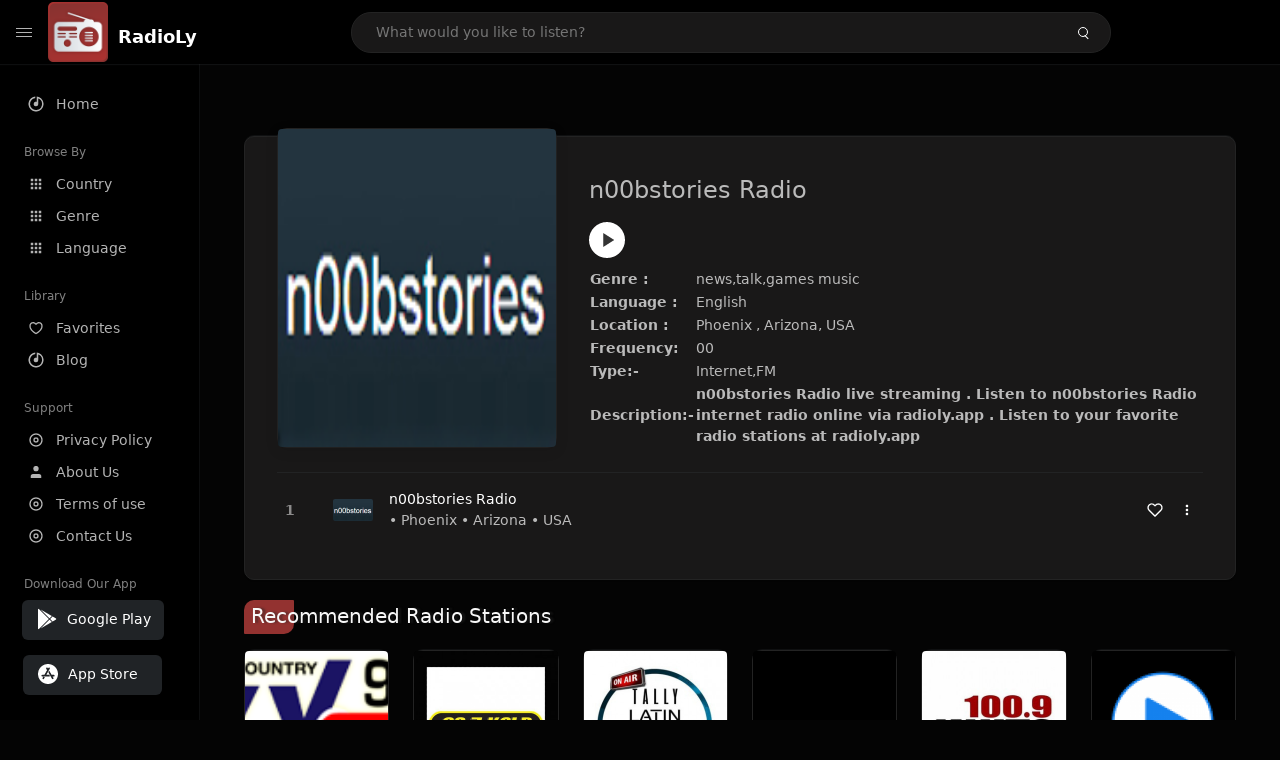

--- FILE ---
content_type: text/html; charset=UTF-8
request_url: https://radioly.app/radio/us.n00bstories/
body_size: 12308
content:
<!DOCTYPE html><html lang="en"><head> <meta charset="UTF-8"> <meta name="viewport" content="width=device-width, user-scalable=no, initial-scale=1.0, maximum-scale=1.0, minimum-scale=1.0"> <meta http-equiv="X-UA-Compatible" content="ie=edge"> <title>n00bstories Radio FM Listen Live Online | Arizona, USA - RadioLy</title><meta name="description" content="Listen Online n00bstories Radio FM live from Arizona, USA and more than 50000 worldwide online radio stations including news,talk,games music and many more. "> <meta name="keywords" content="Radio Station, Live Radio, Online Radio, Radio Tuner, Local Radio, AM Radio, AM FM Radio, FM Radio"><meta property="al:web:url" content="https://radioly.app/radio/us.n00bstories/" /><meta property="og:site_name" content="RadioLy"><meta property="og:title" content="n00bstories Radio FM Listen Live Online | Arizona, USA - RadioLy" /><meta property="og:image" content="https://d371i8ihhgym7w.cloudfront.net/2122.png"><meta property="og:url" content="https://radioly.app/radio/us.n00bstories/" /><meta property="og:description" content="Listen Online n00bstories Radio FM live from Arizona, USA and more than 50000 worldwide online radio stations including news,talk,games music and many more." /><meta name="twitter:card" content="summary" /><meta name="twitter:title" content="n00bstories Radio FM Listen Live Online | Arizona, USA - RadioLy" /><meta name="twitter:url" content="https://radioly.app/radio/us.n00bstories/" /><meta property="twitter:image" content="https://d371i8ihhgym7w.cloudfront.net/2122.png"><meta name="twitter:description" content="Listen Online n00bstories Radio FM live from Arizona, USA and more than 50000 worldwide online radio stations including news,talk,games music and many more.." /><link rel="canonical" href="https://radioly.app/radio/us.n00bstories/">  <link href="https://radioly.app/RadioLy.ico" rel="icon" sizes="32x32"> <link href="https://radioly.app/RadioLy.ico" rel="icon" sizes="192x192">  <link rel="apple-touch-icon" href="https://radioly.app/RadioLy.ico"> <link rel="apple-touch-icon" sizes="152x152" href="https://radioly.app/RadioLy.ico"> <link rel="apple-touch-icon" sizes="180x180" href="https://radioly.app/RadioLy.ico"> <link rel="apple-touch-icon" sizes="167x167" href="https://radioly.app/RadioLy.ico">  <link rel="preconnect" href="https://fonts.googleapis.com"> <link rel="preconnect" href="https://fonts.gstatic.com" crossorigin> <link href="https://fonts.googleapis.com/css2?family=Open+Sans:wght@300;400;500;600;700;800&display=swap" rel="stylesheet">  <link rel="stylesheet" href="https://radioly.app/css/vendors.bundle.css" type="text/css"> <link rel="stylesheet" href="https://radioly.app/css/styles.css" type="text/css">   <script>var base_url = 'https://radioly.app/';</script> <script async src="https://www.googletagmanager.com/gtag/js?id=UA-133828896-1"></script><script> window.dataLayer = window.dataLayer || []; function gtag(){dataLayer.push(arguments);} gtag('js', new Date()); gtag('config', 'UA-133828896-1');</script><script type="text/javascript" src="//monu.delivery/site/c/9/fc5c75-7d49-4288-b9fe-92275e04f36e.js" data-cfasync="false"></script></head><style>body.pb-theme-dark { background-color: #040404 !important;}</style><body class="pb-theme-dark"> <div id="pb_wrapper"> <div id="pb_progress"></div>  <header id="pb_header"><div class="pb-header-container"> <div class="pb-header-left"> <button type="button" id="pb_hamburger"> <span class="pb-icon-nav"></span> </button>  <a style="display: block;" href="https://radioly.app/" class="pb-brand pb-brand-logo pb-page-link"> <img src="https://d371i8ihhgym7w.cloudfront.net/logo.png" alt="" style="width: 60px; border-radius: 3px; margin-right: 10px; height:60px"> </a> <a href="https://radioly.app/" class="web-title pb-brand pb-page-link" style="z-index: 1; margin-top: 8px;">RadioLy</a> </div> <div class="pb-search-form mx-sm-auto"> <input type="text" id="pb-search-input" placeholder="What would you like to listen?"> <button type="button" id="pb_search_icon" class="ms-auto btn p-0"> <i class="pb-icon-search"></i> </button>  </div><nav class="navbar flex-shrink-0"><ul class="navbar-nav flex-row align-items-center"> </ul></nav></div></header>   <aside id="pb_aside"> <nav class="navbar"> <ul class="navbar-nav"> <li class="nav-item "> <a class="nav-link pb-page-link" href="/"> <svg class="nav-link__icon" xmlns="http://www.w3.org/2000/svg" width="18" height="18" viewBox="0 0 24 24" fill="currentColor" stroke-width="2" stroke-linecap="round" stroke-linejoin="round" aria-hidden="true" role="img" focusable="false"> <g> <path fill="none" d="M0 0h24v24H0z"/> <path d="M15 4.582V12a3 3 0 1 1-2-2.83V2.05c5.053.501 9 4.765 9 9.95 0 5.523-4.477 10-10 10S2 17.523 2 12c0-5.185 3.947-9.449 9-9.95v2.012A8.001 8.001 0 0 0 12 20a8 8 0 0 0 3-15.418z"/> </g> </svg> <span class="nav-link__text">Home</span> </a> </li> <li class="nav-item mt-3"> <span class="pb-aside__title">Browse By</span> </li> <li class="nav-item "> <a class="nav-link pb-page-link" href="https://radioly.app/country/"> <svg class="nav-link__icon" xmlns="http://www.w3.org/2000/svg" width="16" height="16" viewBox="0 0 24 24" fill="currentColor" stroke-width="2" stroke-linecap="round" stroke-linejoin="round" aria-hidden="true" role="img" focusable="false"> <path d="M4 8h4V4H4v4zm6 12h4v-4h-4v4zm-6 0h4v-4H4v4zm0-6h4v-4H4v4zm6 0h4v-4h-4v4zm6-10v4h4V4h-4zm-6 4h4V4h-4v4zm6 6h4v-4h-4v4zm0 6h4v-4h-4v4z" /> </svg> <span class="nav-link__text">Country</span> </a> </li> <li class="nav-item "> <a class="nav-link pb-page-link" href="https://radioly.app/genre/"> <svg class="nav-link__icon" xmlns="http://www.w3.org/2000/svg" width="16" height="16" viewBox="0 0 24 24" fill="currentColor" stroke-width="2" stroke-linecap="round" stroke-linejoin="round" aria-hidden="true" role="img" focusable="false"> <path d="M4 8h4V4H4v4zm6 12h4v-4h-4v4zm-6 0h4v-4H4v4zm0-6h4v-4H4v4zm6 0h4v-4h-4v4zm6-10v4h4V4h-4zm-6 4h4V4h-4v4zm6 6h4v-4h-4v4zm0 6h4v-4h-4v4z" /> </svg> <span class="nav-link__text">Genre</span> </a> </li> <li class="nav-item "> <a class="nav-link pb-page-link" href="https://radioly.app/language/"> <svg class="nav-link__icon" xmlns="http://www.w3.org/2000/svg" width="16" height="16" viewBox="0 0 24 24" fill="currentColor" stroke-width="2" stroke-linecap="round" stroke-linejoin="round" aria-hidden="true" role="img" focusable="false"> <path d="M4 8h4V4H4v4zm6 12h4v-4h-4v4zm-6 0h4v-4H4v4zm0-6h4v-4H4v4zm6 0h4v-4h-4v4zm6-10v4h4V4h-4zm-6 4h4V4h-4v4zm6 6h4v-4h-4v4zm0 6h4v-4h-4v4z" /> </svg> <span class="nav-link__text">Language</span> </a> </li> <li class="nav-item mt-3"> <span class="pb-aside__title">Library</span> </li> <li class="nav-item "> <a class="nav-link pb-page-link" href="https://radioly.app/favorites/"> <svg class="nav-link__icon" xmlns="http://www.w3.org/2000/svg" width="16" height="16" viewBox="0 0 24 24" fill="currentColor" stroke-width="2" stroke-linecap="round" stroke-linejoin="round" aria-hidden="true" role="img" focusable="false"> <g> <path fill="none" d="M0 0H24V24H0z"/> <path d="M16.5 3C19.538 3 22 5.5 22 9c0 7-7.5 11-10 12.5C9.5 20 2 16 2 9c0-3.5 2.5-6 5.5-6C9.36 3 11 4 12 5c1-1 2.64-2 4.5-2zm-3.566 15.604c.881-.556 1.676-1.109 2.42-1.701C18.335 14.533 20 11.943 20 9c0-2.36-1.537-4-3.5-4-1.076 0-2.24.57-3.086 1.414L12 7.828l-1.414-1.414C9.74 5.57 8.576 5 7.5 5 5.56 5 4 6.656 4 9c0 2.944 1.666 5.533 4.645 7.903.745.592 1.54 1.145 2.421 1.7.299.189.595.37.934.572.339-.202.635-.383.934-.571z"/> </g> </svg> <span class="nav-link__text">Favorites</span> </a> </li><li class="nav-item "> <a class="nav-link pb-page-link" href="https://radioly.app/blog/"><svg class="nav-link__icon" xmlns="http://www.w3.org/2000/svg" width="18" height="18" viewBox="0 0 24 24" fill="currentColor" stroke-width="2" stroke-linecap="round" stroke-linejoin="round" aria-hidden="true" role="img" focusable="false"> <g> <path fill="none" d="M0 0h24v24H0z"/> <path d="M15 4.582V12a3 3 0 1 1-2-2.83V2.05c5.053.501 9 4.765 9 9.95 0 5.523-4.477 10-10 10S2 17.523 2 12c0-5.185 3.947-9.449 9-9.95v2.012A8.001 8.001 0 0 0 12 20a8 8 0 0 0 3-15.418z"/> </g></svg> <span class="nav-link__text">Blog</span> </a></li><li class="nav-item mt-3"> <span class="pb-aside__title">Support</span></li><li class="nav-item "> <a class="nav-link pb-page-link" href="https://radioly.app/privacy-policy/"><svg class="nav-link__icon" xmlns="http://www.w3.org/2000/svg" width="16" height="16" viewBox="0 0 24 24" fill="currentColor" stroke-width="2" stroke-linecap="round" stroke-linejoin="round" aria-hidden="true" role="img" focusable="false"> <g> <path fill="none" d="M0 0h24v24H0z"></path> <path d="M12 20a8 8 0 1 0 0-16 8 8 0 0 0 0 16zm0 2C6.477 22 2 17.523 2 12S6.477 2 12 2s10 4.477 10 10-4.477 10-10 10zm0-8a2 2 0 1 0 0-4 2 2 0 0 0 0 4zm0 2a4 4 0 1 1 0-8 4 4 0 0 1 0 8z"></path> </g> </svg> <span class="nav-link__text">Privacy Policy</span> </a></li><li class="nav-item "> <a class="nav-link pb-page-link" href="https://radioly.app/about-us/"><svg class="nav-link__icon" xmlns="http://www.w3.org/2000/svg" width="16" height="16" viewBox="0 0 24 24" fill="currentColor" stroke-width="2" stroke-linecap="round" stroke-linejoin="round" aria-hidden="true" role="img" focusable="false"> <path d="M20 21v-2a4 4 0 0 0-4-4H8a4 4 0 0 0-4 4v2"></path><circle cx="12" cy="7" r="4"></circle> </svg> <span class="nav-link__text">About Us</span> </a></li><li class="nav-item "> <a class="nav-link pb-page-link" href="https://radioly.app/terms-and-condition/"><svg class="nav-link__icon" xmlns="http://www.w3.org/2000/svg" width="16" height="16" viewBox="0 0 24 24" fill="currentColor" stroke-width="2" stroke-linecap="round" stroke-linejoin="round" aria-hidden="true" role="img" focusable="false"> <g> <path fill="none" d="M0 0h24v24H0z"></path> <path d="M12 20a8 8 0 1 0 0-16 8 8 0 0 0 0 16zm0 2C6.477 22 2 17.523 2 12S6.477 2 12 2s10 4.477 10 10-4.477 10-10 10zm0-8a2 2 0 1 0 0-4 2 2 0 0 0 0 4zm0 2a4 4 0 1 1 0-8 4 4 0 0 1 0 8z"></path> </g> </svg> <span class="nav-link__text">Terms of use</span> </a></li><li class="nav-item "> <a class="nav-link pb-page-link" href="https://radioly.app/contact-us/"><svg class="nav-link__icon" xmlns="http://www.w3.org/2000/svg" width="16" height="16" viewBox="0 0 24 24" fill="currentColor" stroke-width="2" stroke-linecap="round" stroke-linejoin="round" aria-hidden="true" role="img" focusable="false"> <g> <path fill="none" d="M0 0h24v24H0z"></path> <path d="M12 20a8 8 0 1 0 0-16 8 8 0 0 0 0 16zm0 2C6.477 22 2 17.523 2 12S6.477 2 12 2s10 4.477 10 10-4.477 10-10 10zm0-8a2 2 0 1 0 0-4 2 2 0 0 0 0 4zm0 2a4 4 0 1 1 0-8 4 4 0 0 1 0 8z"></path> </g> </svg> <span class="nav-link__text">Contact Us</span> </a></li><li class="nav-item mt-3"><span class="pb-aside__title">Download Our App</span></li><li class="nav-item"> <div style="margin-left: 14px;" class="d-flex align-items-center pb-app-download"> <a href="https://play.google.com/store/apps/details?id=com.onlineradio.radiofm&hl=en&gl=us" class="btn d-flex align-items-center ms-2" target="_blank"> <svg viewBox="0 0 24 24" width="24" height="24"> <path fill="none" d="M0 0h24v24H0z"></path> <path fill="currentColor" d="M3.609 1.814L13.792 12 3.61 22.186a.996.996 0 0 1-.61-.92V2.734a1 1 0 0 1 .609-.92zm10.89 10.893l2.302 2.302-10.937 6.333 8.635-8.635zm3.199-3.198l2.807 1.626a1 1 0 0 1 0 1.73l-2.808 1.626L15.206 12l2.492-2.491zM5.864 2.658L16.802 8.99l-2.303 2.303-8.635-8.635z"></path> </svg> <span class="ms-2">Google Play</span> </a> </div><div style="margin-left: 23px;margin-top: 15px;" class="d-flex align-items-center pb-app-download"><a href="https://itunes.apple.com/in/app/radio-hub-app/id1440995773?mt=8" class="btn d-flex align-items-center" style="width: 139px;" target="_blank"> <svg viewBox="0 0 24 24" width="24" height="24"> <path fill="none" d="M0 0h24v24H0z"></path> <path fill="currentColor" d="M12 2c5.523 0 10 4.477 10 10s-4.477 10-10 10S2 17.523 2 12 6.477 2 12 2zM8.823 15.343c-.395-.477-.886-.647-1.479-.509l-.15.041-.59 1.016a.823.823 0 0 0 1.366.916l.062-.093.79-1.371zM13.21 8.66c-.488.404-.98 1.597-.29 2.787l3.04 5.266a.824.824 0 0 0 1.476-.722l-.049-.1-.802-1.392h1.19a.82.82 0 0 0 .822-.823.82.82 0 0 0-.72-.816l-.103-.006h-2.14L13.44 9.057l-.23-.396zm.278-3.044a.825.825 0 0 0-1.063.21l-.062.092-.367.633-.359-.633a.824.824 0 0 0-1.476.722l.049.1.838 1.457-2.685 4.653H6.266a.82.82 0 0 0-.822.822c0 .421.312.766.719.817l.103.006h7.48c.34-.64-.06-1.549-.81-1.638l-.121-.007h-2.553l3.528-6.11a.823.823 0 0 0-.302-1.124z"></path> </svg> <span class="ms-2">App Store</span></a><div/></li> </ul> </nav>  <footer class="pb-footer"> <p class="text-muted pb-copy">@2026 RadioLy</p> </footer> </aside> <main id="pb_main"> <div class="pb-main-container"><div id="mmt-f29d6e76-9e6a-48c1-9556-3c66002ebf7c"></div><script type="text/javascript" data-cfasync="false">$MMT = window.$MMT || {}; $MMT.cmd = $MMT.cmd || [];$MMT.cmd.push(function(){ $MMT.display.slots.push(["f29d6e76-9e6a-48c1-9556-3c66002ebf7c"]); })</script> <div class="pb-card pb-card--collection nsofts_border"> <div style="margin-top:15px" class="pb-card--collection__head"> <div class="pb-card--collection__cover nsofts_border"> <img style="height: 100%;" onerror="this.src='https://d371i8ihhgym7w.cloudfront.net/logo.png';" src="https://d371i8ihhgym7w.cloudfront.net/2122.png" alt="n00bstories Radio"> </div> <div class="pb-card--collection__content"> <h1>n00bstories Radio</h1><button type="button" style="display: inline-block !important; margin-top: 10px;" class="pb-btn-play" data-play-id="46969"></button><table style="margin-top: 10px;"> <tbody> <tr> <th>Genre :</th> <td >news,talk,games music</td> </tr> <tr > <th >Language :</th> <td >English</td> </tr> <tr > <th >Location :</th> <td > Phoenix , Arizona, USA</td> </tr> <tr > <th >Frequency:</th> <td >00</td> </tr> <tr > <th >Type:-</th> <td >Internet,FM</td> </tr> <tr> <th>Description:-</th> <th> n00bstories Radio live streaming . Listen to n00bstories Radio internet radio online via radioly.app . Listen to your favorite radio stations at radioly.app </th> </tr> </tbody></table> </div> </div> <div class="pb-card--collection__body"> <ul class="pb-collection-list"> <li class="pb-collection-list__item" data-audio-id="46969" data-audio-name="n00bstories Radio" data-audio-artist="news,talk,games music" data-audio-album="news,talk,games music" data-audio-url="https://fmradiohub.in/radio?url=http://radio.n00bstories.com:6150/;" data-audio-cover="https://d371i8ihhgym7w.cloudfront.net/2122.png"> <button type="button" class="pb-btn-play" data-play-id="46969"></button> <span class="pb-collection-list__item__number"></span> <div class="pb-collection-list__cover" data-play-id="46969"> <img onerror="this.src='https://d371i8ihhgym7w.cloudfront.net/logo.png';" src="https://d371i8ihhgym7w.cloudfront.net/2122.png" alt=""> <div class="pb-collection-list__cover__content"> <span class="pb-collection-list__cover__title">n00bstories Radio</span> <span class="pb-collection-list__cover__sub-title" > • Phoenix • Arizona • USA</span> </div> </div> <button class="pb-btn-fav d-inline-flex align-items-center" data-fav-id="46969"> <svg xmlns="http://www.w3.org/2000/svg" width="16" height="16" viewBox="0 0 24 24" fill="none" stroke="currentColor" stroke-width="2" stroke-linecap="round" stroke-linejoin="round"> <path d="M20.84 4.61a5.5 5.5 0 0 0-7.78 0L12 5.67l-1.06-1.06a5.5 5.5 0 0 0-7.78 7.78l1.06 1.06L12 21.23l7.78-7.78 1.06-1.06a5.5 5.5 0 0 0 0-7.78z" /> </svg> </button> <div class="dropdown"> <a href="javascript:void(0);" data-bs-toggle="dropdown"> <svg xmlns="http://www.w3.org/2000/svg" width="16" height="16" viewBox="0 0 24 24" fill="currentColor" stroke="currentColor" stroke-width="0" stroke-linecap="round" stroke-linejoin="round"> <circle cx="12" cy="12" r="2"></circle> <circle cx="12" cy="6" r="2"></circle> <circle cx="12" cy="18" r="2"></circle> </svg> </a> <ul class="dropdown-menu dropdown-menu-end"> <li><a class="dropdown-item pb-btn-np" href="javascript:void(0)" data-play-id="46969">Next to play</a></li> <li><a class="dropdown-item pb-btn-aq" href="javascript:void(0)" data-play-id="46969">Add to queue</a></li> <li><a class="dropdown-item" href="javascript:void(0);" data-share-id="us.n00bstories/" data-bs-toggle="modal" data-bs-target="#pb_share_music">Share</a></li> <li><hr class="dropdown-divider"></li> <li><a class="dropdown-item pb-btn-p" href="javascript:void(0)" data-play-id="46969">Play</a></li> </ul> </div> </li> </ul> </div> </div> <div style="margin-top:20px" class="mb-3"> <h5 class="ns-title-bar">Recommended Radio Stations</h5> </div> <div class="swiper-section mb-4"> <div class="swiper" data-slides="6" grid-rows="2"> <div class="swiper-wrapper"> <div class="swiper-slide"> <div class="pb-card pb-card--cover nsofts_border" data-audio-id="56379" data-audio-name="KX 96 FM Hot Country" data-audio-artist="news, talk, country" data-audio-country="US" data-audio-url="https://ice5.securenetsystems.net/KXCM?playSessionID=EDEE4F73-E8E9-4287-24384D9D844EA0A1" data-audio-cover="https://d371i8ihhgym7w.cloudfront.net/11532.png"> <div class="pb-card__head dropdown"> <a href="javascript:void(0);" data-bs-toggle="dropdown"> <svg xmlns="http://www.w3.org/2000/svg" width="16" height="16" viewBox="0 0 24 24" fill="currentColor" stroke="currentColor" stroke-width="0" stroke-linecap="round" stroke-linejoin="round"> <circle cx="12" cy="12" r="2"></circle> <circle cx="12" cy="6" r="2"></circle> <circle cx="12" cy="18" r="2"></circle> </svg> </a> <ul class="dropdown-menu"> <li><a class="dropdown-item pb-btn-np" href="javascript:void(0)" data-play-id="56379">Next to play</a></li> <li><a class="dropdown-item pb-btn-aq" href="javascript:void(0)" data-play-id="56379">Add to queue</a></li> <li><a class="dropdown-item pb-btn-fav" href="javascript:void(0)" data-fav-id="56379">Favorites</a></li> <li><a class="dropdown-item" href="javascript:void(0);" data-share-id="us.kxcm/" data-bs-toggle="modal" data-bs-target="#pb_share_music">Share</a></li> <li><hr class="dropdown-divider"></li> <li><a class="dropdown-item pb-btn-p" href="javascript:void(0)" data-play-id="56379">Play</a></li> </ul> </div> <div class="pb-card__image" > <a class="pb-page-link" href="https://radioly.app/radio/us.kxcm/"><img onerror="this.src='https://d371i8ihhgym7w.cloudfront.net/logo.png';" src="https://d371i8ihhgym7w.cloudfront.net/11532.png" alt="KX 96 FM Hot Country"></a> <button type="button" class="pb-btn-play" data-play-id="56379"></button> </div> <div class="pb-card__content"> <div class="pb-card__content__text"> <a href="https://radioly.app/radio/us.kxcm/"class="pb-card__title pb-page-link">KX 96 FM Hot Country</a> <a href="https://radioly.app/radio/us.kxcm/" class="pb-card__sub-title pb-page-link">news, talk, country</a> </div> </div> </div> </div> <div class="swiper-slide"> <div class="pb-card pb-card--cover nsofts_border" data-audio-id="92282" data-audio-name="93.7 KCLB FM" data-audio-artist="Rock" data-audio-country="US" data-audio-url="https://prod-34-82-195-111.wostreaming.net/alphacorporate-kclbfmaac-imc4?session-id=54a9246261bd5c8a242db17fd04fe2c8&source=mytunerradio" data-audio-cover="https://d371i8ihhgym7w.cloudfront.net/98359860.jpg"> <div class="pb-card__head dropdown"> <a href="javascript:void(0);" data-bs-toggle="dropdown"> <svg xmlns="http://www.w3.org/2000/svg" width="16" height="16" viewBox="0 0 24 24" fill="currentColor" stroke="currentColor" stroke-width="0" stroke-linecap="round" stroke-linejoin="round"> <circle cx="12" cy="12" r="2"></circle> <circle cx="12" cy="6" r="2"></circle> <circle cx="12" cy="18" r="2"></circle> </svg> </a> <ul class="dropdown-menu"> <li><a class="dropdown-item pb-btn-np" href="javascript:void(0)" data-play-id="92282">Next to play</a></li> <li><a class="dropdown-item pb-btn-aq" href="javascript:void(0)" data-play-id="92282">Add to queue</a></li> <li><a class="dropdown-item pb-btn-fav" href="javascript:void(0)" data-fav-id="92282">Favorites</a></li> <li><a class="dropdown-item" href="javascript:void(0);" data-share-id="93-7-kclb-fm/" data-bs-toggle="modal" data-bs-target="#pb_share_music">Share</a></li> <li><hr class="dropdown-divider"></li> <li><a class="dropdown-item pb-btn-p" href="javascript:void(0)" data-play-id="92282">Play</a></li> </ul> </div> <div class="pb-card__image" > <a class="pb-page-link" href="https://radioly.app/radio/93-7-kclb-fm/"><img onerror="this.src='https://d371i8ihhgym7w.cloudfront.net/logo.png';" src="https://d371i8ihhgym7w.cloudfront.net/98359860.jpg" alt="93.7 KCLB FM"></a> <button type="button" class="pb-btn-play" data-play-id="92282"></button> </div> <div class="pb-card__content"> <div class="pb-card__content__text"> <a href="https://radioly.app/radio/93-7-kclb-fm/"class="pb-card__title pb-page-link">93.7 KCLB FM</a> <a href="https://radioly.app/radio/93-7-kclb-fm/" class="pb-card__sub-title pb-page-link">Rock</a> </div> </div> </div> </div> <div class="swiper-slide"> <div class="pb-card pb-card--cover nsofts_border" data-audio-id="93057" data-audio-name="Tally Latin Radio" data-audio-artist="Latino, Merengue, Reggaeton" data-audio-country="US" data-audio-url="https://s2.radio.co/s6075ce728/listen" data-audio-cover="https://d371i8ihhgym7w.cloudfront.net/118237300.jpg"> <div class="pb-card__head dropdown"> <a href="javascript:void(0);" data-bs-toggle="dropdown"> <svg xmlns="http://www.w3.org/2000/svg" width="16" height="16" viewBox="0 0 24 24" fill="currentColor" stroke="currentColor" stroke-width="0" stroke-linecap="round" stroke-linejoin="round"> <circle cx="12" cy="12" r="2"></circle> <circle cx="12" cy="6" r="2"></circle> <circle cx="12" cy="18" r="2"></circle> </svg> </a> <ul class="dropdown-menu"> <li><a class="dropdown-item pb-btn-np" href="javascript:void(0)" data-play-id="93057">Next to play</a></li> <li><a class="dropdown-item pb-btn-aq" href="javascript:void(0)" data-play-id="93057">Add to queue</a></li> <li><a class="dropdown-item pb-btn-fav" href="javascript:void(0)" data-fav-id="93057">Favorites</a></li> <li><a class="dropdown-item" href="javascript:void(0);" data-share-id="tally-latin-radio/" data-bs-toggle="modal" data-bs-target="#pb_share_music">Share</a></li> <li><hr class="dropdown-divider"></li> <li><a class="dropdown-item pb-btn-p" href="javascript:void(0)" data-play-id="93057">Play</a></li> </ul> </div> <div class="pb-card__image" > <a class="pb-page-link" href="https://radioly.app/radio/tally-latin-radio/"><img onerror="this.src='https://d371i8ihhgym7w.cloudfront.net/logo.png';" src="https://d371i8ihhgym7w.cloudfront.net/118237300.jpg" alt="Tally Latin Radio"></a> <button type="button" class="pb-btn-play" data-play-id="93057"></button> </div> <div class="pb-card__content"> <div class="pb-card__content__text"> <a href="https://radioly.app/radio/tally-latin-radio/"class="pb-card__title pb-page-link">Tally Latin Radio</a> <a href="https://radioly.app/radio/tally-latin-radio/" class="pb-card__sub-title pb-page-link">Latino, Merengue, Reggaeton</a> </div> </div> </div> </div> <div class="swiper-slide"> <div class="pb-card pb-card--cover nsofts_border" data-audio-id="93511" data-audio-name="KDRS Jack 107.1 FM " data-audio-artist="Adult Contemporary" data-audio-country="US" data-audio-url="https://ice23.securenetsystems.net/KDRS?playSessionID=C906CBFB-AA2D-8920-FC095379AF704492" data-audio-cover="https://d371i8ihhgym7w.cloudfront.net/39390019.jpg"> <div class="pb-card__head dropdown"> <a href="javascript:void(0);" data-bs-toggle="dropdown"> <svg xmlns="http://www.w3.org/2000/svg" width="16" height="16" viewBox="0 0 24 24" fill="currentColor" stroke="currentColor" stroke-width="0" stroke-linecap="round" stroke-linejoin="round"> <circle cx="12" cy="12" r="2"></circle> <circle cx="12" cy="6" r="2"></circle> <circle cx="12" cy="18" r="2"></circle> </svg> </a> <ul class="dropdown-menu"> <li><a class="dropdown-item pb-btn-np" href="javascript:void(0)" data-play-id="93511">Next to play</a></li> <li><a class="dropdown-item pb-btn-aq" href="javascript:void(0)" data-play-id="93511">Add to queue</a></li> <li><a class="dropdown-item pb-btn-fav" href="javascript:void(0)" data-fav-id="93511">Favorites</a></li> <li><a class="dropdown-item" href="javascript:void(0);" data-share-id="kdrs-jack-107-1-fm/" data-bs-toggle="modal" data-bs-target="#pb_share_music">Share</a></li> <li><hr class="dropdown-divider"></li> <li><a class="dropdown-item pb-btn-p" href="javascript:void(0)" data-play-id="93511">Play</a></li> </ul> </div> <div class="pb-card__image" > <a class="pb-page-link" href="https://radioly.app/radio/kdrs-jack-107-1-fm/"><img onerror="this.src='https://d371i8ihhgym7w.cloudfront.net/logo.png';" src="https://d371i8ihhgym7w.cloudfront.net/39390019.jpg" alt="KDRS Jack 107.1 FM "></a> <button type="button" class="pb-btn-play" data-play-id="93511"></button> </div> <div class="pb-card__content"> <div class="pb-card__content__text"> <a href="https://radioly.app/radio/kdrs-jack-107-1-fm/"class="pb-card__title pb-page-link">KDRS Jack 107.1 FM </a> <a href="https://radioly.app/radio/kdrs-jack-107-1-fm/" class="pb-card__sub-title pb-page-link">Adult Contemporary</a> </div> </div> </div> </div> <div class="swiper-slide"> <div class="pb-card pb-card--cover nsofts_border" data-audio-id="93570" data-audio-name="WKNL 100.9 K-Hits" data-audio-artist="Music" data-audio-country="US" data-audio-url="https://17603.live.streamtheworld.com/WKNLFMAAC_SC" data-audio-cover="https://d371i8ihhgym7w.cloudfront.net/67047674.jpg"> <div class="pb-card__head dropdown"> <a href="javascript:void(0);" data-bs-toggle="dropdown"> <svg xmlns="http://www.w3.org/2000/svg" width="16" height="16" viewBox="0 0 24 24" fill="currentColor" stroke="currentColor" stroke-width="0" stroke-linecap="round" stroke-linejoin="round"> <circle cx="12" cy="12" r="2"></circle> <circle cx="12" cy="6" r="2"></circle> <circle cx="12" cy="18" r="2"></circle> </svg> </a> <ul class="dropdown-menu"> <li><a class="dropdown-item pb-btn-np" href="javascript:void(0)" data-play-id="93570">Next to play</a></li> <li><a class="dropdown-item pb-btn-aq" href="javascript:void(0)" data-play-id="93570">Add to queue</a></li> <li><a class="dropdown-item pb-btn-fav" href="javascript:void(0)" data-fav-id="93570">Favorites</a></li> <li><a class="dropdown-item" href="javascript:void(0);" data-share-id="wknl-100-9-k-hits/" data-bs-toggle="modal" data-bs-target="#pb_share_music">Share</a></li> <li><hr class="dropdown-divider"></li> <li><a class="dropdown-item pb-btn-p" href="javascript:void(0)" data-play-id="93570">Play</a></li> </ul> </div> <div class="pb-card__image" > <a class="pb-page-link" href="https://radioly.app/radio/wknl-100-9-k-hits/"><img onerror="this.src='https://d371i8ihhgym7w.cloudfront.net/logo.png';" src="https://d371i8ihhgym7w.cloudfront.net/67047674.jpg" alt="WKNL 100.9 K-Hits"></a> <button type="button" class="pb-btn-play" data-play-id="93570"></button> </div> <div class="pb-card__content"> <div class="pb-card__content__text"> <a href="https://radioly.app/radio/wknl-100-9-k-hits/"class="pb-card__title pb-page-link">WKNL 100.9 K-Hits</a> <a href="https://radioly.app/radio/wknl-100-9-k-hits/" class="pb-card__sub-title pb-page-link">Music</a> </div> </div> </div> </div> <div class="swiper-slide"> <div class="pb-card pb-card--cover nsofts_border" data-audio-id="93617" data-audio-name="WDGG The Dawg 93.7 FM" data-audio-artist="Country" data-audio-country="US" data-audio-url="https://ice23.securenetsystems.net/WDGG" data-audio-cover="https://d371i8ihhgym7w.cloudfront.net/74885779.png"> <div class="pb-card__head dropdown"> <a href="javascript:void(0);" data-bs-toggle="dropdown"> <svg xmlns="http://www.w3.org/2000/svg" width="16" height="16" viewBox="0 0 24 24" fill="currentColor" stroke="currentColor" stroke-width="0" stroke-linecap="round" stroke-linejoin="round"> <circle cx="12" cy="12" r="2"></circle> <circle cx="12" cy="6" r="2"></circle> <circle cx="12" cy="18" r="2"></circle> </svg> </a> <ul class="dropdown-menu"> <li><a class="dropdown-item pb-btn-np" href="javascript:void(0)" data-play-id="93617">Next to play</a></li> <li><a class="dropdown-item pb-btn-aq" href="javascript:void(0)" data-play-id="93617">Add to queue</a></li> <li><a class="dropdown-item pb-btn-fav" href="javascript:void(0)" data-fav-id="93617">Favorites</a></li> <li><a class="dropdown-item" href="javascript:void(0);" data-share-id="wdgg-the-dawg-93-7-fm-live/" data-bs-toggle="modal" data-bs-target="#pb_share_music">Share</a></li> <li><hr class="dropdown-divider"></li> <li><a class="dropdown-item pb-btn-p" href="javascript:void(0)" data-play-id="93617">Play</a></li> </ul> </div> <div class="pb-card__image" > <a class="pb-page-link" href="https://radioly.app/radio/wdgg-the-dawg-93-7-fm-live/"><img onerror="this.src='https://d371i8ihhgym7w.cloudfront.net/logo.png';" src="https://d371i8ihhgym7w.cloudfront.net/74885779.png" alt="WDGG The Dawg 93.7 FM"></a> <button type="button" class="pb-btn-play" data-play-id="93617"></button> </div> <div class="pb-card__content"> <div class="pb-card__content__text"> <a href="https://radioly.app/radio/wdgg-the-dawg-93-7-fm-live/"class="pb-card__title pb-page-link">WDGG The Dawg 93.7 FM</a> <a href="https://radioly.app/radio/wdgg-the-dawg-93-7-fm-live/" class="pb-card__sub-title pb-page-link">Country</a> </div> </div> </div> </div> <div class="swiper-slide"> <div class="pb-card pb-card--cover nsofts_border" data-audio-id="46306" data-audio-name="Jim FM" data-audio-artist="90s,00s,80s,70s,60s,adult contemporary" data-audio-country="US" data-audio-url="https://fmradiohub.in/radio?url=http://audiovision.cdnstream1.com/jim128k" data-audio-cover="https://d371i8ihhgym7w.cloudfront.net/1459.png"> <div class="pb-card__head dropdown"> <a href="javascript:void(0);" data-bs-toggle="dropdown"> <svg xmlns="http://www.w3.org/2000/svg" width="16" height="16" viewBox="0 0 24 24" fill="currentColor" stroke="currentColor" stroke-width="0" stroke-linecap="round" stroke-linejoin="round"> <circle cx="12" cy="12" r="2"></circle> <circle cx="12" cy="6" r="2"></circle> <circle cx="12" cy="18" r="2"></circle> </svg> </a> <ul class="dropdown-menu"> <li><a class="dropdown-item pb-btn-np" href="javascript:void(0)" data-play-id="46306">Next to play</a></li> <li><a class="dropdown-item pb-btn-aq" href="javascript:void(0)" data-play-id="46306">Add to queue</a></li> <li><a class="dropdown-item pb-btn-fav" href="javascript:void(0)" data-fav-id="46306">Favorites</a></li> <li><a class="dropdown-item" href="javascript:void(0);" data-share-id="us.jimfm/" data-bs-toggle="modal" data-bs-target="#pb_share_music">Share</a></li> <li><hr class="dropdown-divider"></li> <li><a class="dropdown-item pb-btn-p" href="javascript:void(0)" data-play-id="46306">Play</a></li> </ul> </div> <div class="pb-card__image" > <a class="pb-page-link" href="https://radioly.app/radio/us.jimfm/"><img onerror="this.src='https://d371i8ihhgym7w.cloudfront.net/logo.png';" src="https://d371i8ihhgym7w.cloudfront.net/1459.png" alt="Jim FM"></a> <button type="button" class="pb-btn-play" data-play-id="46306"></button> </div> <div class="pb-card__content"> <div class="pb-card__content__text"> <a href="https://radioly.app/radio/us.jimfm/"class="pb-card__title pb-page-link">Jim FM</a> <a href="https://radioly.app/radio/us.jimfm/" class="pb-card__sub-title pb-page-link">90s,00s,80s,70s,60s,adult contemporary</a> </div> </div> </div> </div> <div class="swiper-slide"> <div class="pb-card pb-card--cover nsofts_border" data-audio-id="46341" data-audio-name="Bright Star 100" data-audio-artist="rock,r'n'b,pop,adult contemporary" data-audio-country="US" data-audio-url="https://fmradiohub.in/radio?url=http://crystalout.surfernetwork.com:8001/KYFM-FM_MP3?" data-audio-cover="https://d371i8ihhgym7w.cloudfront.net/1494.png"> <div class="pb-card__head dropdown"> <a href="javascript:void(0);" data-bs-toggle="dropdown"> <svg xmlns="http://www.w3.org/2000/svg" width="16" height="16" viewBox="0 0 24 24" fill="currentColor" stroke="currentColor" stroke-width="0" stroke-linecap="round" stroke-linejoin="round"> <circle cx="12" cy="12" r="2"></circle> <circle cx="12" cy="6" r="2"></circle> <circle cx="12" cy="18" r="2"></circle> </svg> </a> <ul class="dropdown-menu"> <li><a class="dropdown-item pb-btn-np" href="javascript:void(0)" data-play-id="46341">Next to play</a></li> <li><a class="dropdown-item pb-btn-aq" href="javascript:void(0)" data-play-id="46341">Add to queue</a></li> <li><a class="dropdown-item pb-btn-fav" href="javascript:void(0)" data-fav-id="46341">Favorites</a></li> <li><a class="dropdown-item" href="javascript:void(0);" data-share-id="us.kyfm/" data-bs-toggle="modal" data-bs-target="#pb_share_music">Share</a></li> <li><hr class="dropdown-divider"></li> <li><a class="dropdown-item pb-btn-p" href="javascript:void(0)" data-play-id="46341">Play</a></li> </ul> </div> <div class="pb-card__image" > <a class="pb-page-link" href="https://radioly.app/radio/us.kyfm/"><img onerror="this.src='https://d371i8ihhgym7w.cloudfront.net/logo.png';" src="https://d371i8ihhgym7w.cloudfront.net/1494.png" alt="Bright Star 100"></a> <button type="button" class="pb-btn-play" data-play-id="46341"></button> </div> <div class="pb-card__content"> <div class="pb-card__content__text"> <a href="https://radioly.app/radio/us.kyfm/"class="pb-card__title pb-page-link">Bright Star 100</a> <a href="https://radioly.app/radio/us.kyfm/" class="pb-card__sub-title pb-page-link">rock,r'n'b,pop,adult contemporary</a> </div> </div> </div> </div> <div class="swiper-slide"> <div class="pb-card pb-card--cover nsofts_border" data-audio-id="48304" data-audio-name="The Omega Church Radio" data-audio-artist="christian,gospel" data-audio-country="US" data-audio-url="https://fmradiohub.in/radio?url=http://omega32.serverroom.net:5086/;stream.mp3" data-audio-cover="https://d371i8ihhgym7w.cloudfront.net/3457.png"> <div class="pb-card__head dropdown"> <a href="javascript:void(0);" data-bs-toggle="dropdown"> <svg xmlns="http://www.w3.org/2000/svg" width="16" height="16" viewBox="0 0 24 24" fill="currentColor" stroke="currentColor" stroke-width="0" stroke-linecap="round" stroke-linejoin="round"> <circle cx="12" cy="12" r="2"></circle> <circle cx="12" cy="6" r="2"></circle> <circle cx="12" cy="18" r="2"></circle> </svg> </a> <ul class="dropdown-menu"> <li><a class="dropdown-item pb-btn-np" href="javascript:void(0)" data-play-id="48304">Next to play</a></li> <li><a class="dropdown-item pb-btn-aq" href="javascript:void(0)" data-play-id="48304">Add to queue</a></li> <li><a class="dropdown-item pb-btn-fav" href="javascript:void(0)" data-fav-id="48304">Favorites</a></li> <li><a class="dropdown-item" href="javascript:void(0);" data-share-id="us.woiblp/" data-bs-toggle="modal" data-bs-target="#pb_share_music">Share</a></li> <li><hr class="dropdown-divider"></li> <li><a class="dropdown-item pb-btn-p" href="javascript:void(0)" data-play-id="48304">Play</a></li> </ul> </div> <div class="pb-card__image" > <a class="pb-page-link" href="https://radioly.app/radio/us.woiblp/"><img onerror="this.src='https://d371i8ihhgym7w.cloudfront.net/logo.png';" src="https://d371i8ihhgym7w.cloudfront.net/3457.png" alt="The Omega Church Radio"></a> <button type="button" class="pb-btn-play" data-play-id="48304"></button> </div> <div class="pb-card__content"> <div class="pb-card__content__text"> <a href="https://radioly.app/radio/us.woiblp/"class="pb-card__title pb-page-link">The Omega Church Radio</a> <a href="https://radioly.app/radio/us.woiblp/" class="pb-card__sub-title pb-page-link">christian,gospel</a> </div> </div> </div> </div> <div class="swiper-slide"> <div class="pb-card pb-card--cover nsofts_border" data-audio-id="51779" data-audio-name="105 The River" data-audio-artist="pop, top40, adult contemporary" data-audio-country="US" data-audio-url="https://ice626.securenetsystems.net/media/WDNH/preroll/AF3034A0-A0A5-B704-1524E25BC19E11A9-PRV.mp4" data-audio-cover="https://d371i8ihhgym7w.cloudfront.net/6932.png"> <div class="pb-card__head dropdown"> <a href="javascript:void(0);" data-bs-toggle="dropdown"> <svg xmlns="http://www.w3.org/2000/svg" width="16" height="16" viewBox="0 0 24 24" fill="currentColor" stroke="currentColor" stroke-width="0" stroke-linecap="round" stroke-linejoin="round"> <circle cx="12" cy="12" r="2"></circle> <circle cx="12" cy="6" r="2"></circle> <circle cx="12" cy="18" r="2"></circle> </svg> </a> <ul class="dropdown-menu"> <li><a class="dropdown-item pb-btn-np" href="javascript:void(0)" data-play-id="51779">Next to play</a></li> <li><a class="dropdown-item pb-btn-aq" href="javascript:void(0)" data-play-id="51779">Add to queue</a></li> <li><a class="dropdown-item pb-btn-fav" href="javascript:void(0)" data-fav-id="51779">Favorites</a></li> <li><a class="dropdown-item" href="javascript:void(0);" data-share-id="us.wwrr/" data-bs-toggle="modal" data-bs-target="#pb_share_music">Share</a></li> <li><hr class="dropdown-divider"></li> <li><a class="dropdown-item pb-btn-p" href="javascript:void(0)" data-play-id="51779">Play</a></li> </ul> </div> <div class="pb-card__image" > <a class="pb-page-link" href="https://radioly.app/radio/us.wwrr/"><img onerror="this.src='https://d371i8ihhgym7w.cloudfront.net/logo.png';" src="https://d371i8ihhgym7w.cloudfront.net/6932.png" alt="105 The River"></a> <button type="button" class="pb-btn-play" data-play-id="51779"></button> </div> <div class="pb-card__content"> <div class="pb-card__content__text"> <a href="https://radioly.app/radio/us.wwrr/"class="pb-card__title pb-page-link">105 The River</a> <a href="https://radioly.app/radio/us.wwrr/" class="pb-card__sub-title pb-page-link">pop, top40, adult contemporary</a> </div> </div> </div> </div> <div class="swiper-slide"> <div class="pb-card pb-card--cover nsofts_border" data-audio-id="52249" data-audio-name="KHAZ 99.5 FM KZ Country" data-audio-artist="COUNTRY" data-audio-country="US" data-audio-url="https://ice9.securenetsystems.net/KHAZ?playSessionID=1D855F7D-B901-170A-0DB0B2AFB734E7C7" data-audio-cover="https://d371i8ihhgym7w.cloudfront.net/7402.png"> <div class="pb-card__head dropdown"> <a href="javascript:void(0);" data-bs-toggle="dropdown"> <svg xmlns="http://www.w3.org/2000/svg" width="16" height="16" viewBox="0 0 24 24" fill="currentColor" stroke="currentColor" stroke-width="0" stroke-linecap="round" stroke-linejoin="round"> <circle cx="12" cy="12" r="2"></circle> <circle cx="12" cy="6" r="2"></circle> <circle cx="12" cy="18" r="2"></circle> </svg> </a> <ul class="dropdown-menu"> <li><a class="dropdown-item pb-btn-np" href="javascript:void(0)" data-play-id="52249">Next to play</a></li> <li><a class="dropdown-item pb-btn-aq" href="javascript:void(0)" data-play-id="52249">Add to queue</a></li> <li><a class="dropdown-item pb-btn-fav" href="javascript:void(0)" data-fav-id="52249">Favorites</a></li> <li><a class="dropdown-item" href="javascript:void(0);" data-share-id="us.khaz995fmkzcountry/" data-bs-toggle="modal" data-bs-target="#pb_share_music">Share</a></li> <li><hr class="dropdown-divider"></li> <li><a class="dropdown-item pb-btn-p" href="javascript:void(0)" data-play-id="52249">Play</a></li> </ul> </div> <div class="pb-card__image" > <a class="pb-page-link" href="https://radioly.app/radio/us.khaz995fmkzcountry/"><img onerror="this.src='https://d371i8ihhgym7w.cloudfront.net/logo.png';" src="https://d371i8ihhgym7w.cloudfront.net/7402.png" alt="KHAZ 99.5 FM KZ Country"></a> <button type="button" class="pb-btn-play" data-play-id="52249"></button> </div> <div class="pb-card__content"> <div class="pb-card__content__text"> <a href="https://radioly.app/radio/us.khaz995fmkzcountry/"class="pb-card__title pb-page-link">KHAZ 99.5 FM KZ Country</a> <a href="https://radioly.app/radio/us.khaz995fmkzcountry/" class="pb-card__sub-title pb-page-link">COUNTRY</a> </div> </div> </div> </div> <div class="swiper-slide"> <div class="pb-card pb-card--cover nsofts_border" data-audio-id="53060" data-audio-name="KYTN 104.9 FM" data-audio-artist="country" data-audio-country="US" data-audio-url="https://ice41.securenetsystems.net/KYTN?playSessionID=C916E826-FDB1-3EB4-5F33982F57F2ECF1" data-audio-cover="https://d371i8ihhgym7w.cloudfront.net/8213.png"> <div class="pb-card__head dropdown"> <a href="javascript:void(0);" data-bs-toggle="dropdown"> <svg xmlns="http://www.w3.org/2000/svg" width="16" height="16" viewBox="0 0 24 24" fill="currentColor" stroke="currentColor" stroke-width="0" stroke-linecap="round" stroke-linejoin="round"> <circle cx="12" cy="12" r="2"></circle> <circle cx="12" cy="6" r="2"></circle> <circle cx="12" cy="18" r="2"></circle> </svg> </a> <ul class="dropdown-menu"> <li><a class="dropdown-item pb-btn-np" href="javascript:void(0)" data-play-id="53060">Next to play</a></li> <li><a class="dropdown-item pb-btn-aq" href="javascript:void(0)" data-play-id="53060">Add to queue</a></li> <li><a class="dropdown-item pb-btn-fav" href="javascript:void(0)" data-fav-id="53060">Favorites</a></li> <li><a class="dropdown-item" href="javascript:void(0);" data-share-id="us.kytn/" data-bs-toggle="modal" data-bs-target="#pb_share_music">Share</a></li> <li><hr class="dropdown-divider"></li> <li><a class="dropdown-item pb-btn-p" href="javascript:void(0)" data-play-id="53060">Play</a></li> </ul> </div> <div class="pb-card__image" > <a class="pb-page-link" href="https://radioly.app/radio/us.kytn/"><img onerror="this.src='https://d371i8ihhgym7w.cloudfront.net/logo.png';" src="https://d371i8ihhgym7w.cloudfront.net/8213.png" alt="KYTN 104.9 FM"></a> <button type="button" class="pb-btn-play" data-play-id="53060"></button> </div> <div class="pb-card__content"> <div class="pb-card__content__text"> <a href="https://radioly.app/radio/us.kytn/"class="pb-card__title pb-page-link">KYTN 104.9 FM</a> <a href="https://radioly.app/radio/us.kytn/" class="pb-card__sub-title pb-page-link">country</a> </div> </div> </div> </div> <div class="swiper-slide"> <div class="pb-card pb-card--cover nsofts_border" data-audio-id="91622" data-audio-name="94.7 The Drive - WIAD" data-audio-artist="Classic Hits" data-audio-country="US" data-audio-url="https://18123.live.streamtheworld.com/WIADFMAAC.aac" data-audio-cover="https://d371i8ihhgym7w.cloudfront.net/66610664.jpg"> <div class="pb-card__head dropdown"> <a href="javascript:void(0);" data-bs-toggle="dropdown"> <svg xmlns="http://www.w3.org/2000/svg" width="16" height="16" viewBox="0 0 24 24" fill="currentColor" stroke="currentColor" stroke-width="0" stroke-linecap="round" stroke-linejoin="round"> <circle cx="12" cy="12" r="2"></circle> <circle cx="12" cy="6" r="2"></circle> <circle cx="12" cy="18" r="2"></circle> </svg> </a> <ul class="dropdown-menu"> <li><a class="dropdown-item pb-btn-np" href="javascript:void(0)" data-play-id="91622">Next to play</a></li> <li><a class="dropdown-item pb-btn-aq" href="javascript:void(0)" data-play-id="91622">Add to queue</a></li> <li><a class="dropdown-item pb-btn-fav" href="javascript:void(0)" data-fav-id="91622">Favorites</a></li> <li><a class="dropdown-item" href="javascript:void(0);" data-share-id="94-7-the-drive-wiad/" data-bs-toggle="modal" data-bs-target="#pb_share_music">Share</a></li> <li><hr class="dropdown-divider"></li> <li><a class="dropdown-item pb-btn-p" href="javascript:void(0)" data-play-id="91622">Play</a></li> </ul> </div> <div class="pb-card__image" > <a class="pb-page-link" href="https://radioly.app/radio/94-7-the-drive-wiad/"><img onerror="this.src='https://d371i8ihhgym7w.cloudfront.net/logo.png';" src="https://d371i8ihhgym7w.cloudfront.net/66610664.jpg" alt="94.7 The Drive - WIAD"></a> <button type="button" class="pb-btn-play" data-play-id="91622"></button> </div> <div class="pb-card__content"> <div class="pb-card__content__text"> <a href="https://radioly.app/radio/94-7-the-drive-wiad/"class="pb-card__title pb-page-link">94.7 The Drive - WIAD</a> <a href="https://radioly.app/radio/94-7-the-drive-wiad/" class="pb-card__sub-title pb-page-link">Classic Hits</a> </div> </div> </div> </div> <div class="swiper-slide"> <div class="pb-card pb-card--cover nsofts_border" data-audio-id="91728" data-audio-name="KJJY 92.5 FM" data-audio-artist="Country, 90s, 00s, 80s, 10s" data-audio-country="US" data-audio-url="https://playerservices.streamtheworld.com/api/livestream-redirect/KJJYFMAAC.aac" data-audio-cover="https://d371i8ihhgym7w.cloudfront.net/52468395.jpg"> <div class="pb-card__head dropdown"> <a href="javascript:void(0);" data-bs-toggle="dropdown"> <svg xmlns="http://www.w3.org/2000/svg" width="16" height="16" viewBox="0 0 24 24" fill="currentColor" stroke="currentColor" stroke-width="0" stroke-linecap="round" stroke-linejoin="round"> <circle cx="12" cy="12" r="2"></circle> <circle cx="12" cy="6" r="2"></circle> <circle cx="12" cy="18" r="2"></circle> </svg> </a> <ul class="dropdown-menu"> <li><a class="dropdown-item pb-btn-np" href="javascript:void(0)" data-play-id="91728">Next to play</a></li> <li><a class="dropdown-item pb-btn-aq" href="javascript:void(0)" data-play-id="91728">Add to queue</a></li> <li><a class="dropdown-item pb-btn-fav" href="javascript:void(0)" data-fav-id="91728">Favorites</a></li> <li><a class="dropdown-item" href="javascript:void(0);" data-share-id="kjjy-92-5-fm/" data-bs-toggle="modal" data-bs-target="#pb_share_music">Share</a></li> <li><hr class="dropdown-divider"></li> <li><a class="dropdown-item pb-btn-p" href="javascript:void(0)" data-play-id="91728">Play</a></li> </ul> </div> <div class="pb-card__image" > <a class="pb-page-link" href="https://radioly.app/radio/kjjy-92-5-fm/"><img onerror="this.src='https://d371i8ihhgym7w.cloudfront.net/logo.png';" src="https://d371i8ihhgym7w.cloudfront.net/52468395.jpg" alt="KJJY 92.5 FM"></a> <button type="button" class="pb-btn-play" data-play-id="91728"></button> </div> <div class="pb-card__content"> <div class="pb-card__content__text"> <a href="https://radioly.app/radio/kjjy-92-5-fm/"class="pb-card__title pb-page-link">KJJY 92.5 FM</a> <a href="https://radioly.app/radio/kjjy-92-5-fm/" class="pb-card__sub-title pb-page-link">Country, 90s, 00s, 80s, 10s</a> </div> </div> </div> </div> <div class="swiper-slide"> <div class="pb-card pb-card--cover nsofts_border" data-audio-id="93293" data-audio-name="KXGR GRACE 89.7 FM" data-audio-artist="Christian, Christian Contemporary" data-audio-country="US" data-audio-url="https://ice23.securenetsystems.net/KXGRFM" data-audio-cover="https://d371i8ihhgym7w.cloudfront.net/111348077.png"> <div class="pb-card__head dropdown"> <a href="javascript:void(0);" data-bs-toggle="dropdown"> <svg xmlns="http://www.w3.org/2000/svg" width="16" height="16" viewBox="0 0 24 24" fill="currentColor" stroke="currentColor" stroke-width="0" stroke-linecap="round" stroke-linejoin="round"> <circle cx="12" cy="12" r="2"></circle> <circle cx="12" cy="6" r="2"></circle> <circle cx="12" cy="18" r="2"></circle> </svg> </a> <ul class="dropdown-menu"> <li><a class="dropdown-item pb-btn-np" href="javascript:void(0)" data-play-id="93293">Next to play</a></li> <li><a class="dropdown-item pb-btn-aq" href="javascript:void(0)" data-play-id="93293">Add to queue</a></li> <li><a class="dropdown-item pb-btn-fav" href="javascript:void(0)" data-fav-id="93293">Favorites</a></li> <li><a class="dropdown-item" href="javascript:void(0);" data-share-id="kxgr-grace-89-7-fm/" data-bs-toggle="modal" data-bs-target="#pb_share_music">Share</a></li> <li><hr class="dropdown-divider"></li> <li><a class="dropdown-item pb-btn-p" href="javascript:void(0)" data-play-id="93293">Play</a></li> </ul> </div> <div class="pb-card__image" > <a class="pb-page-link" href="https://radioly.app/radio/kxgr-grace-89-7-fm/"><img onerror="this.src='https://d371i8ihhgym7w.cloudfront.net/logo.png';" src="https://d371i8ihhgym7w.cloudfront.net/111348077.png" alt="KXGR GRACE 89.7 FM"></a> <button type="button" class="pb-btn-play" data-play-id="93293"></button> </div> <div class="pb-card__content"> <div class="pb-card__content__text"> <a href="https://radioly.app/radio/kxgr-grace-89-7-fm/"class="pb-card__title pb-page-link">KXGR GRACE 89.7 FM</a> <a href="https://radioly.app/radio/kxgr-grace-89-7-fm/" class="pb-card__sub-title pb-page-link">Christian, Christian Contemporary</a> </div> </div> </div> </div> <div class="swiper-slide"> <div class="pb-card pb-card--cover nsofts_border" data-audio-id="93303" data-audio-name="KCME / KMPZ All Classical 88.7 / 88.1 FM" data-audio-artist="Classical" data-audio-country="US" data-audio-url="https://ice9.securenetsystems.net/KCME" data-audio-cover="https://d371i8ihhgym7w.cloudfront.net/38415061.png"> <div class="pb-card__head dropdown"> <a href="javascript:void(0);" data-bs-toggle="dropdown"> <svg xmlns="http://www.w3.org/2000/svg" width="16" height="16" viewBox="0 0 24 24" fill="currentColor" stroke="currentColor" stroke-width="0" stroke-linecap="round" stroke-linejoin="round"> <circle cx="12" cy="12" r="2"></circle> <circle cx="12" cy="6" r="2"></circle> <circle cx="12" cy="18" r="2"></circle> </svg> </a> <ul class="dropdown-menu"> <li><a class="dropdown-item pb-btn-np" href="javascript:void(0)" data-play-id="93303">Next to play</a></li> <li><a class="dropdown-item pb-btn-aq" href="javascript:void(0)" data-play-id="93303">Add to queue</a></li> <li><a class="dropdown-item pb-btn-fav" href="javascript:void(0)" data-fav-id="93303">Favorites</a></li> <li><a class="dropdown-item" href="javascript:void(0);" data-share-id="kcme-kmpz-all-classical-88-7-88-1-fm/" data-bs-toggle="modal" data-bs-target="#pb_share_music">Share</a></li> <li><hr class="dropdown-divider"></li> <li><a class="dropdown-item pb-btn-p" href="javascript:void(0)" data-play-id="93303">Play</a></li> </ul> </div> <div class="pb-card__image" > <a class="pb-page-link" href="https://radioly.app/radio/kcme-kmpz-all-classical-88-7-88-1-fm/"><img onerror="this.src='https://d371i8ihhgym7w.cloudfront.net/logo.png';" src="https://d371i8ihhgym7w.cloudfront.net/38415061.png" alt="KCME / KMPZ All Classical 88.7 / 88.1 FM"></a> <button type="button" class="pb-btn-play" data-play-id="93303"></button> </div> <div class="pb-card__content"> <div class="pb-card__content__text"> <a href="https://radioly.app/radio/kcme-kmpz-all-classical-88-7-88-1-fm/"class="pb-card__title pb-page-link">KCME / KMPZ All Classical 88.7 / 88.1 FM</a> <a href="https://radioly.app/radio/kcme-kmpz-all-classical-88-7-88-1-fm/" class="pb-card__sub-title pb-page-link">Classical</a> </div> </div> </div> </div> <div class="swiper-slide"> <div class="pb-card pb-card--cover nsofts_border" data-audio-id="93948" data-audio-name="WLFJ-FM His Radio 89.3 FM" data-audio-artist="Christian Contemporary" data-audio-country="US" data-audio-url="https://fmradiohub.in/radio?url=http://sc.rtndigital.com:1100/;stream/1?rand=28840" data-audio-cover="https://d371i8ihhgym7w.cloudfront.net/383538.png"> <div class="pb-card__head dropdown"> <a href="javascript:void(0);" data-bs-toggle="dropdown"> <svg xmlns="http://www.w3.org/2000/svg" width="16" height="16" viewBox="0 0 24 24" fill="currentColor" stroke="currentColor" stroke-width="0" stroke-linecap="round" stroke-linejoin="round"> <circle cx="12" cy="12" r="2"></circle> <circle cx="12" cy="6" r="2"></circle> <circle cx="12" cy="18" r="2"></circle> </svg> </a> <ul class="dropdown-menu"> <li><a class="dropdown-item pb-btn-np" href="javascript:void(0)" data-play-id="93948">Next to play</a></li> <li><a class="dropdown-item pb-btn-aq" href="javascript:void(0)" data-play-id="93948">Add to queue</a></li> <li><a class="dropdown-item pb-btn-fav" href="javascript:void(0)" data-fav-id="93948">Favorites</a></li> <li><a class="dropdown-item" href="javascript:void(0);" data-share-id="wlfj-fm-his-radio-89-3-fm/" data-bs-toggle="modal" data-bs-target="#pb_share_music">Share</a></li> <li><hr class="dropdown-divider"></li> <li><a class="dropdown-item pb-btn-p" href="javascript:void(0)" data-play-id="93948">Play</a></li> </ul> </div> <div class="pb-card__image" > <a class="pb-page-link" href="https://radioly.app/radio/wlfj-fm-his-radio-89-3-fm/"><img onerror="this.src='https://d371i8ihhgym7w.cloudfront.net/logo.png';" src="https://d371i8ihhgym7w.cloudfront.net/383538.png" alt="WLFJ-FM His Radio 89.3 FM"></a> <button type="button" class="pb-btn-play" data-play-id="93948"></button> </div> <div class="pb-card__content"> <div class="pb-card__content__text"> <a href="https://radioly.app/radio/wlfj-fm-his-radio-89-3-fm/"class="pb-card__title pb-page-link">WLFJ-FM His Radio 89.3 FM</a> <a href="https://radioly.app/radio/wlfj-fm-his-radio-89-3-fm/" class="pb-card__sub-title pb-page-link">Christian Contemporary</a> </div> </div> </div> </div> <div class="swiper-slide"> <div class="pb-card pb-card--cover nsofts_border" data-audio-id="94007" data-audio-name="WITZ AM FM" data-audio-artist="Country" data-audio-country="US" data-audio-url="https://ice8.securenetsystems.net/WITZFM" data-audio-cover="https://d371i8ihhgym7w.cloudfront.net/59359372.jpg"> <div class="pb-card__head dropdown"> <a href="javascript:void(0);" data-bs-toggle="dropdown"> <svg xmlns="http://www.w3.org/2000/svg" width="16" height="16" viewBox="0 0 24 24" fill="currentColor" stroke="currentColor" stroke-width="0" stroke-linecap="round" stroke-linejoin="round"> <circle cx="12" cy="12" r="2"></circle> <circle cx="12" cy="6" r="2"></circle> <circle cx="12" cy="18" r="2"></circle> </svg> </a> <ul class="dropdown-menu"> <li><a class="dropdown-item pb-btn-np" href="javascript:void(0)" data-play-id="94007">Next to play</a></li> <li><a class="dropdown-item pb-btn-aq" href="javascript:void(0)" data-play-id="94007">Add to queue</a></li> <li><a class="dropdown-item pb-btn-fav" href="javascript:void(0)" data-fav-id="94007">Favorites</a></li> <li><a class="dropdown-item" href="javascript:void(0);" data-share-id="wqkz-hot-country-98-5-fm/" data-bs-toggle="modal" data-bs-target="#pb_share_music">Share</a></li> <li><hr class="dropdown-divider"></li> <li><a class="dropdown-item pb-btn-p" href="javascript:void(0)" data-play-id="94007">Play</a></li> </ul> </div> <div class="pb-card__image" > <a class="pb-page-link" href="https://radioly.app/radio/wqkz-hot-country-98-5-fm/"><img onerror="this.src='https://d371i8ihhgym7w.cloudfront.net/logo.png';" src="https://d371i8ihhgym7w.cloudfront.net/59359372.jpg" alt="WITZ AM FM"></a> <button type="button" class="pb-btn-play" data-play-id="94007"></button> </div> <div class="pb-card__content"> <div class="pb-card__content__text"> <a href="https://radioly.app/radio/wqkz-hot-country-98-5-fm/"class="pb-card__title pb-page-link">WITZ AM FM</a> <a href="https://radioly.app/radio/wqkz-hot-country-98-5-fm/" class="pb-card__sub-title pb-page-link">Country</a> </div> </div> </div> </div> <div class="swiper-slide"> <div class="pb-card pb-card--cover nsofts_border" data-audio-id="46215" data-audio-name="KPCC" data-audio-artist="News, Talk" data-audio-country="US" data-audio-url="https://live.amperwave.net/direct/southerncalipr-kpccfmmp3-imc.mp3" data-audio-cover="https://d371i8ihhgym7w.cloudfront.net/1368.png"> <div class="pb-card__head dropdown"> <a href="javascript:void(0);" data-bs-toggle="dropdown"> <svg xmlns="http://www.w3.org/2000/svg" width="16" height="16" viewBox="0 0 24 24" fill="currentColor" stroke="currentColor" stroke-width="0" stroke-linecap="round" stroke-linejoin="round"> <circle cx="12" cy="12" r="2"></circle> <circle cx="12" cy="6" r="2"></circle> <circle cx="12" cy="18" r="2"></circle> </svg> </a> <ul class="dropdown-menu"> <li><a class="dropdown-item pb-btn-np" href="javascript:void(0)" data-play-id="46215">Next to play</a></li> <li><a class="dropdown-item pb-btn-aq" href="javascript:void(0)" data-play-id="46215">Add to queue</a></li> <li><a class="dropdown-item pb-btn-fav" href="javascript:void(0)" data-fav-id="46215">Favorites</a></li> <li><a class="dropdown-item" href="javascript:void(0);" data-share-id="us.kpcc/" data-bs-toggle="modal" data-bs-target="#pb_share_music">Share</a></li> <li><hr class="dropdown-divider"></li> <li><a class="dropdown-item pb-btn-p" href="javascript:void(0)" data-play-id="46215">Play</a></li> </ul> </div> <div class="pb-card__image" > <a class="pb-page-link" href="https://radioly.app/radio/us.kpcc/"><img onerror="this.src='https://d371i8ihhgym7w.cloudfront.net/logo.png';" src="https://d371i8ihhgym7w.cloudfront.net/1368.png" alt="KPCC"></a> <button type="button" class="pb-btn-play" data-play-id="46215"></button> </div> <div class="pb-card__content"> <div class="pb-card__content__text"> <a href="https://radioly.app/radio/us.kpcc/"class="pb-card__title pb-page-link">KPCC</a> <a href="https://radioly.app/radio/us.kpcc/" class="pb-card__sub-title pb-page-link">News, Talk</a> </div> </div> </div> </div> <div class="swiper-slide"> <div class="pb-card pb-card--cover nsofts_border" data-audio-id="46254" data-audio-name="Y107" data-audio-artist="pop,top40" data-audio-country="US" data-audio-url="https://ais-sa1.streamon.fm/7399_48k.aac/playlist.m3u8" data-audio-cover="https://d371i8ihhgym7w.cloudfront.net/1407.png"> <div class="pb-card__head dropdown"> <a href="javascript:void(0);" data-bs-toggle="dropdown"> <svg xmlns="http://www.w3.org/2000/svg" width="16" height="16" viewBox="0 0 24 24" fill="currentColor" stroke="currentColor" stroke-width="0" stroke-linecap="round" stroke-linejoin="round"> <circle cx="12" cy="12" r="2"></circle> <circle cx="12" cy="6" r="2"></circle> <circle cx="12" cy="18" r="2"></circle> </svg> </a> <ul class="dropdown-menu"> <li><a class="dropdown-item pb-btn-np" href="javascript:void(0)" data-play-id="46254">Next to play</a></li> <li><a class="dropdown-item pb-btn-aq" href="javascript:void(0)" data-play-id="46254">Add to queue</a></li> <li><a class="dropdown-item pb-btn-fav" href="javascript:void(0)" data-fav-id="46254">Favorites</a></li> <li><a class="dropdown-item" href="javascript:void(0);" data-share-id="us.ktxy/" data-bs-toggle="modal" data-bs-target="#pb_share_music">Share</a></li> <li><hr class="dropdown-divider"></li> <li><a class="dropdown-item pb-btn-p" href="javascript:void(0)" data-play-id="46254">Play</a></li> </ul> </div> <div class="pb-card__image" > <a class="pb-page-link" href="https://radioly.app/radio/us.ktxy/"><img onerror="this.src='https://d371i8ihhgym7w.cloudfront.net/logo.png';" src="https://d371i8ihhgym7w.cloudfront.net/1407.png" alt="Y107"></a> <button type="button" class="pb-btn-play" data-play-id="46254"></button> </div> <div class="pb-card__content"> <div class="pb-card__content__text"> <a href="https://radioly.app/radio/us.ktxy/"class="pb-card__title pb-page-link">Y107</a> <a href="https://radioly.app/radio/us.ktxy/" class="pb-card__sub-title pb-page-link">pop,top40</a> </div> </div> </div> </div> </div> </div> <div class="swiper-button swiper-button-prev"> <svg viewBox="0 0 24 24" width="24" height="24" stroke="currentColor" stroke-width="2" fill="none" stroke-linecap="round" stroke-linejoin="round"> <polyline points="15 18 9 12 15 6"></polyline> </svg> </div> <div class="swiper-button swiper-button-next"> <svg viewBox="0 0 24 24" width="24" height="24" stroke="currentColor" stroke-width="2" fill="none" stroke-linecap="round" stroke-linejoin="round"> <polyline points="9 18 15 12 9 6"></polyline> </svg> </div> </div> <p> <svg fill="#a5a5a5" height="40px" width="40px" version="1.1" id="Capa_1" xmlns="http://www.w3.org/2000/svg" xmlns:xlink="http://www.w3.org/1999/xlink" viewBox="0 0 27.442 27.442" xml:space="preserve" stroke="#a5a5a5"><g id="SVGRepo_bgCarrier" stroke-width="0"/><g id="SVGRepo_tracerCarrier" stroke-linecap="round" stroke-linejoin="round"/><g id="SVGRepo_iconCarrier"> <g> <path d="M19.494,0H7.948C6.843,0,5.951,0.896,5.951,1.999v23.446c0,1.102,0.892,1.997,1.997,1.997h11.546 c1.103,0,1.997-0.895,1.997-1.997V1.999C21.491,0.896,20.597,0,19.494,0z M10.872,1.214h5.7c0.144,0,0.261,0.215,0.261,0.481 s-0.117,0.482-0.261,0.482h-5.7c-0.145,0-0.26-0.216-0.26-0.482C10.612,1.429,10.727,1.214,10.872,1.214z M13.722,25.469 c-0.703,0-1.275-0.572-1.275-1.276s0.572-1.274,1.275-1.274c0.701,0,1.273,0.57,1.273,1.274S14.423,25.469,13.722,25.469z M19.995,21.1H7.448V3.373h12.547V21.1z"/> <g> </g> <g> </g> <g> </g> <g> </g> <g> </g> <g> </g> <g> </g> <g> </g> <g> </g> <g> </g> <g> </g> <g> </g> <g> </g> <g> </g> <g> </g> </g> </g></svg>Listen to <b>n00bstories Radio</b> on your smartphone for free with the <a traget="_blank" href="https://play.google.com/store/apps/details?id=com.onlineradio.radiofm">Android</a> or <a traget="_blank" href="https://apps.apple.com/in/app/fm-radio-am-fm-radio-tuner/id1440995773">iOS</a> application!</p> <footer class="pb-footer d-md-flex justify-content-between align-items-center flex-row-reverse"> <div class="d-flex"> <div class="d-flex align-items-center pb-app-download"> <a href="https://itunes.apple.com/in/app/radio-hub-app/id1440995773?mt=8" class="btn d-flex align-items-center" target="_blank"> <svg viewBox="0 0 24 24" width="24" height="24"> <path fill="none" d="M0 0h24v24H0z"/> <path fill="currentColor" d="M12 2c5.523 0 10 4.477 10 10s-4.477 10-10 10S2 17.523 2 12 6.477 2 12 2zM8.823 15.343c-.395-.477-.886-.647-1.479-.509l-.15.041-.59 1.016a.823.823 0 0 0 1.366.916l.062-.093.79-1.371zM13.21 8.66c-.488.404-.98 1.597-.29 2.787l3.04 5.266a.824.824 0 0 0 1.476-.722l-.049-.1-.802-1.392h1.19a.82.82 0 0 0 .822-.823.82.82 0 0 0-.72-.816l-.103-.006h-2.14L13.44 9.057l-.23-.396zm.278-3.044a.825.825 0 0 0-1.063.21l-.062.092-.367.633-.359-.633a.824.824 0 0 0-1.476.722l.049.1.838 1.457-2.685 4.653H6.266a.82.82 0 0 0-.822.822c0 .421.312.766.719.817l.103.006h7.48c.34-.64-.06-1.549-.81-1.638l-.121-.007h-2.553l3.528-6.11a.823.823 0 0 0-.302-1.124z"/> </svg> <span class="ms-2">App Store</span> </a> <a href="https://play.google.com/store/apps/details?id=com.onlineradio.radiofm" class="btn d-flex align-items-center ms-2" target="_blank"> <svg viewBox="0 0 24 24" width="24" height="24"> <path fill="none" d="M0 0h24v24H0z"/> <path fill="currentColor" d="M3.609 1.814L13.792 12 3.61 22.186a.996.996 0 0 1-.61-.92V2.734a1 1 0 0 1 .609-.92zm10.89 10.893l2.302 2.302-10.937 6.333 8.635-8.635zm3.199-3.198l2.807 1.626a1 1 0 0 1 0 1.73l-2.808 1.626L15.206 12l2.492-2.491zM5.864 2.658L16.802 8.99l-2.303 2.303-8.635-8.635z"/> </svg> <span class="ms-2">Google Play</span> </a> </div> </div> <div class="mt-4 mt-md-0"> <p class="text-muted">Copyright © 2026 RadioLY, All rights reserved.</p> <p class="mb-0"> <a href="https://www.facebook.com/RadioLyApp" target="_blank" >Facebook</a>⠀•⠀ <a href="https://twitter.com/radiolyapp" target="_blank" >Twitter</a>⠀•⠀ <a href="https://www.instagram.com/radioly.app/" target="_blank" >Instagram</a> •⠀ <a href="https://linkedin.com/company/radioly-app" target="_blank" >Linkedin</a> •⠀ <a href="https://www.youtube.com/channel/UCLAThM6SlXcI0W8UxzBk-IQ" target="_blank" >YouTube</a> • <a href="https://fmradiolyapp.tumblr.com/" target="_blank" >Tumblr</a> </p> </div></footer> </div></main> <div id="pb_playlist"> <div id="pb_playlist_head"> <span id="pb_playlist_head_title">Next Up</span> <a href="javascript:void(0);" id="pb_playlist_clear">Clear</a> <a href="javascript:void(0);" id="pb_playlist_head_close">&times;</a> </div> <div id="pb_playlist_body"> <div id="pb_playlist_empty" class="col-sm-8 mx-auto text-center"> <p>Your queue is empty, Click the play button on an album, song, or playlist to add it to your queue</p> </div> </div> </div> <div id="pb_player" style="background-color: #933230;"> <button class="pb-btn-player amplitude-prev"> <svg role="presentation"> <use xlink:href="https://radioly.app/images/player-icons.svg#prev"></use> </svg> </button> <button class="pb-btn-player amplitude-play-pause"> <svg class="pb-btn-player__play" role="presentation"> <use xlink:href="https://radioly.app/images/player-icons.svg#play"></use> </svg> <svg class="pb-btn-player__pause" role="presentation"> <use xlink:href="https://radioly.app/images/player-icons.svg#pause"></use> </svg> </button> <button class="pb-btn-player amplitude-next"> <svg role="presentation"> <use xlink:href="https://radioly.app/images/player-icons.svg#next"></use> </svg> </button> <button class="pb-btn-player amplitude-repeat"> <svg role="presentation"> <use xlink:href="https://radioly.app/images/player-icons.svg#repeat"></use> </svg> </button> <button class="pb-btn-player amplitude-shuffle"> <svg role="presentation"> <use xlink:href="https://radioly.app/images/player-icons.svg#shuffle"></use> </svg> </button> <div class="pb-player-cover"> <img src="https://radioly.app/RadioLy.ico" data-amplitude-song-info="cover_art_url" alt=""> <div class="pb-player-cover__content"> <div class="pb-player-cover__content__head"> <span class="pb-player-cover__title" data-amplitude-song-info="name">RadioLy</span> <span class="pb-player-cover__sub-title" data-amplitude-song-info="artist">RadioLy</span> <span class="pb-player-timer"> <span class="amplitude-current-minutes" ></span>:<span class="amplitude-current-seconds"></span> / <span class="amplitude-duration-minutes"></span>:<span class="amplitude-duration-seconds"></span> </span> </div> <div style="display: none;" class="pb-player-progress" id="pb-player-progress_id"> <input type="range" class="amplitude-song-slider" value="0"> <progress style="color:#fff" class="pb-player-progress__played amplitude-song-played-progress"></progress> <progress class="pb-player-progress__buffered amplitude-buffered-progress" value="0"></progress> </div><svg id="pb-btn-player__loader" style="display: none;" width="38" height="38" viewBox="0 0 38 38" xmlns="http://www.w3.org/2000/svg" stroke="#fff"> <g fill="none" fill-rule="evenodd"> <g transform="translate(1 1)" stroke-width="2"> <circle stroke-opacity=".5" cx="18" cy="18" r="18"/> <path d="M36 18c0-9.94-8.06-18-18-18"> <animateTransform attributeName="transform" type="rotate" from="0 18 18" to="360 18 18" dur="1s" repeatCount="indefinite"/> </path> </g> </g></svg> </div> </div> <button class="pb-btn-player amplitude-mute"> <svg class="pb-btn-player__muted" role="presentation"> <use xlink:href="https://radioly.app/images/player-icons.svg#muted"></use> </svg> <svg class="pb-btn-player__volume" role="presentation"> <use xlink:href="https://radioly.app/images/player-icons.svg#volume"></use> </svg> </button> <input type="range" class="pb-player-volume-slider amplitude-volume-slider" value="50"> <button id="pb_playlist_toggler" class="pb-btn-player"> <svg role="presentation"> <use xlink:href="https://radioly.app/images/player-icons.svg#list"></use> </svg> </button> </div> </div> <div id="pb_share_music" class="modal fade" tabindex="-1" aria-labelledby="exampleModalLabel" aria-hidden="true"> <div class="modal-dialog modal-dialog-centered modal-dialog-scrollable"> <div class="modal-content"> <div class="modal-header px-4"> <h5 class="modal-title">Share your music</h5> <button type="button" class="btn-close" data-bs-dismiss="modal" aria-label="Close">&times;</button> </div> <div class="modal-body p-4"> <div class="d-flex align-items-center mb-3"> <span class="pb-share-icon d-flex align-items-center justify-content-center rounded-circle"> <svg viewBox="0 0 24 24" width="20" height="20"> <path fill="none" d="M0 0h24v24H0z"/> <path fill="currentColor" d="M18.364 15.536L16.95 14.12l1.414-1.414a5 5 0 1 0-7.071-7.071L9.879 7.05 8.464 5.636 9.88 4.222a7 7 0 0 1 9.9 9.9l-1.415 1.414zm-2.828 2.828l-1.415 1.414a7 7 0 0 1-9.9-9.9l1.415-1.414L7.05 9.88l-1.414 1.414a5 5 0 1 0 7.071 7.071l1.414-1.414 1.415 1.414zm-.708-10.607l1.415 1.415-7.071 7.07-1.415-1.414 7.071-7.07z"/> </svg> </span> <div class="ps-3"> <span class="fw-semibold pb-share-title d-block fs-6">Shareable Link</span> <span>Anyone with this link can access music.</span> </div> </div> <div class="pb-code-view d-flex align-items-start mb-4"> <pre id="pb_share_music_url" class="pb-code-view__pre"></pre> <a href="javascript:void(0);" class="pb-code-view__copy" data-copy="pb_share_music_url"> <svg viewBox="0 0 24 24" width="16" height="16"> <path fill="none" d="M0 0h24v24H0z"/> <path fill="currentColor" d="M7 6V3a1 1 0 0 1 1-1h12a1 1 0 0 1 1 1v14a1 1 0 0 1-1 1h-3v3c0 .552-.45 1-1.007 1H4.007A1.001 1.001 0 0 1 3 21l.003-14c0-.552.45-1 1.007-1H7zM5.003 8L5 20h10V8H5.003zM9 6h8v10h2V4H9v2z"/> </svg> </a> </div> <div class="d-flex align-items-center mb-3"> <span class="pb-share-icon d-flex align-items-center justify-content-center rounded-circle"> <svg viewBox="0 0 24 24" width="20" height="20"> <path fill="none" d="M0 0h24v24H0z"/> <path fill="currentColor" d="M24 12l-5.657 5.657-1.414-1.414L21.172 12l-4.243-4.243 1.414-1.414L24 12zM2.828 12l4.243 4.243-1.414 1.414L0 12l5.657-5.657L7.07 7.757 2.828 12zm6.96 9H7.66l6.552-18h2.128L9.788 21z"/> </svg> </span> <div class="ps-3"> <span class="fw-semibold pb-share-title d-block fs-6">Embedded Code</span> <span>Embed this code anywhere on the website.</span> </div> </div> <div class="pb-code-view d-flex align-items-start mb-4"> <pre id="pb_share_music_frame" class="pb-code-view__pre"></pre> <a href="javascript:void(0);" class="pb-code-view__copy" data-copy="pb_share_music_frame"> <svg viewBox="0 0 24 24" width="16" height="16"> <path fill="none" d="M0 0h24v24H0z"/> <path fill="currentColor" d="M7 6V3a1 1 0 0 1 1-1h12a1 1 0 0 1 1 1v14a1 1 0 0 1-1 1h-3v3c0 .552-.45 1-1.007 1H4.007A1.001 1.001 0 0 1 3 21l.003-14c0-.552.45-1 1.007-1H7zM5.003 8L5 20h10V8H5.003zM9 6h8v10h2V4H9v2z"/> </svg> </a> </div> </div> </div> </div> </div><div style="margin: 0 auto; " class="modal fade" id="installModal" tabindex="-1" role="dialog" aria-labelledby="installModalLabel" aria-hidden="true"> <div style=" position: absolute; left: 0; right: 0;" class="modal-dialog" role="document"> <div class="modal-content"> <div class="modal-header"><h5 class="modal-title" id="installModalLabel" style="text-align: center;font-size: 21px;background: #ac3231;padding: 17px;color: #fff;">Radio stream is down, please try after sometime</h5> </div><div class="modal-body" style="text-align: center;font-size: 20px;"> <p>Get our <span style="color: #ac3231;">RadioLY</span> mobile app for a better experience.</p> </div> <div class="modal-footer"> <button type="button" class="btn btn-secondary" data-bs-dismiss="modal">Close</button><a target="_blank" href="https://radioly.app/getapp"><button data-bs-dismiss="modal" type="button" class="btn btn-primary" style="background: #ac3231;">GET APP</button></a> </div> </div> </div></div>  <script src="https://radioly.app/js/vendors.bundle.js"></script> <script src="https://radioly.app/js/notify.js"></script> <script src="https://radioly.app/js/scripts.bundle.js"></script> </body></html>